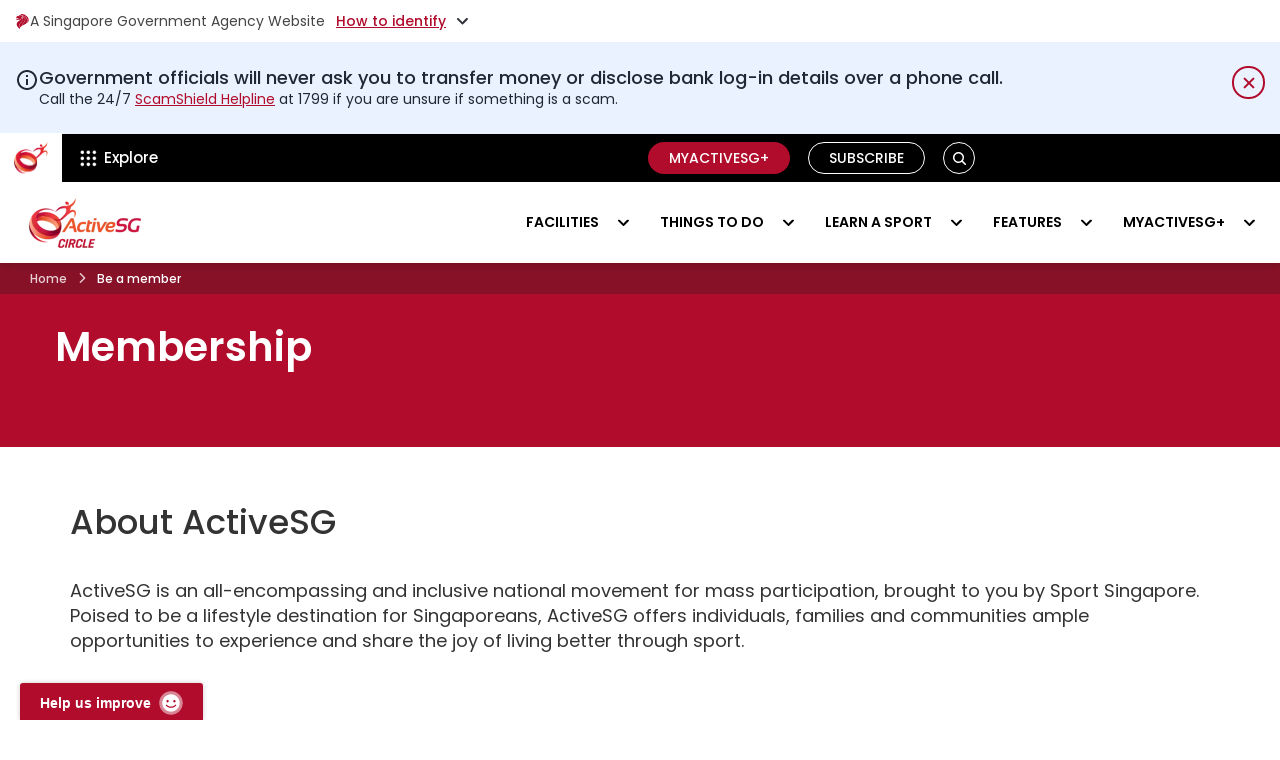

--- FILE ---
content_type: text/css
request_url: https://www.activesgcircle.gov.sg/hubfs/hub_generated/template_assets/1/110772341887/1766489937516/template_membership.min.css
body_size: -268
content:
.membership_pg ol,.membership_pg ul{list-style-position:inside}.membership_pg .row{margin-left:-15px;margin-right:-15px}.membership_pg .flex{align-items:center;display:flex;flex-wrap:wrap}.membership_pg div[class*=col-]{margin-bottom:20px;padding-left:15px;padding-right:15px;width:100%}.membership_pg table{max-width:100%}.membership_pg a{color:#e81616;text-decoration:underline}.membership_pg a:hover,a:active,a:focus{color:#ba0000;text-decoration:none}@media (min-width:768px){.membership_pg .col-4{-webkit-box-flex:0;-ms-flex:0 0 33.333333%;flex:0 0 33.333333%;max-width:33.333333%}.membership_pg .col-8{-webkit-box-flex:0;-ms-flex:0 0 66.666667%;flex:0 0 66.666667%;max-width:66.666667%}}

--- FILE ---
content_type: application/javascript
request_url: https://www.activesgcircle.gov.sg/hubfs/hub_generated/template_assets/1/58844698655/1766489930807/template_main.min.js
body_size: 521
content:
$(".fullscreen-search .cell-wrapper form").append('<button type="submit" class="hs-button primary"><i class="fa fa-search"></i></button>'),$(".search-icon").click(function(){$("body").addClass("search-open")}),$(".fss-overlay").click(function(){$("body").removeClass("search-open")}),$(".trigger-wrapper").click(function(){$("body").addClass("menu-open")}),$(".overlay-wrapper,.control-button-close span.close").click(function(){$("body").removeClass("menu-open")}),$(".slide-menu .sidebar_container .hs-menu-wrapper ul > li.hs-item-has-children > a").after('<div class="child-trigger"></div>'),$(".menu-child-toggle").click(function(){$(this).parent().siblings(".menu-item--has-submenu").find(".menu-child-toggle").removeClass("child-open"),$(this).parent().siblings(".menu-item--has-submenu").find(".menu-submenu").slideUp(),$(this).next(".menu-submenu").slideToggle(),$(this).next(".menu-submenu").children(".menu-item--has-submenu").find(".menu-submenu").slideUp(),$(this).next(".menu-submenu").children(".menu-item--has-submenu").find(".menu-child-toggle").removeClass("child-open"),$(this).toggleClass("child-open")}),$(window).scroll(function(){$(window).scrollTop()>50?$("body").addClass("back-open"):$("body").removeClass("back-open")}),$(".scroll-to-top").click(function(){return $("body,html").animate({scrollTop:0},500),!1}),function(){window.NodeList&&!NodeList.prototype.forEach&&(NodeList.prototype.forEach=function(callback,thisArg){thisArg=thisArg||window;for(var i=0;i<this.length;i++)callback.call(thisArg,this[i],i,this)});var callback,nav=document.querySelector(".header__navigation"),langSwitcher=document.querySelector(".header__language-switcher"),search=document.querySelector(".header__search"),allToggles=document.querySelectorAll(".header--toggle"),navToggle=document.querySelector(".header__navigation--toggle"),langToggle=document.querySelector(".header__language-switcher--toggle"),searchToggle=document.querySelector(".header__search--toggle"),closeToggle=document.querySelector(".header__close--toggle"),allElements=document.querySelectorAll(".header--element, .header--toggle"),emailGlobalUnsub=document.querySelector('input[name="globalunsub"]');function toggleNav(){allToggles.forEach(function(toggle){toggle.classList.toggle("hide")}),nav.classList.toggle("open"),navToggle.classList.toggle("open"),closeToggle.classList.toggle("show")}function toggleLang(){allToggles.forEach(function(toggle){toggle.classList.toggle("hide")}),langSwitcher.classList.toggle("open"),langToggle.classList.toggle("open"),closeToggle.classList.toggle("show")}function toggleSearch(){allToggles.forEach(function(toggle){toggle.classList.toggle("hide")}),search.classList.toggle("open"),searchToggle.classList.toggle("open"),closeToggle.classList.toggle("show")}function closeAll(){allElements.forEach(function(element){element.classList.remove("hide","open")}),closeToggle.classList.remove("show")}function toggleDisabled(){document.querySelectorAll("#email-prefs-form .item").forEach(function(item){var emailSubItemInput=item.querySelector("input");emailGlobalUnsub.checked?(item.classList.add("disabled"),emailSubItemInput.setAttribute("disabled","disabled"),emailSubItemInput.checked=!1):(item.classList.remove("disabled"),emailSubItemInput.removeAttribute("disabled"))})}callback=function(){document.body&&(langSwitcher&&langToggle.addEventListener("click",toggleLang),navToggle&&navToggle.addEventListener("click",toggleNav),searchToggle&&searchToggle.addEventListener("click",toggleSearch),closeToggle&&closeToggle.addEventListener("click",closeAll),emailGlobalUnsub&&emailGlobalUnsub.addEventListener("change",toggleDisabled))},["interactive","complete"].indexOf(document.readyState)>=0?callback():document.addEventListener("DOMContentLoaded",callback)}();var $navBar=$(".navigation-bar");if($navBar){var _top=$navBar?.offset()?.top;$(window).scroll(function(){$(window).scrollTop()>=_top-20?$("body").addClass("fixed-header"):$("body").removeClass("fixed-header")})}$(".menu-footer .hs-menu-wrapper > ul li a").each(function(){var altText=$(this).text().toLowerCase().trim().replace(/['_\s]/g,"-");$(this).parent().addClass(altText)}),$(".menu-footer .subscribe").click(function(e){e.preventDefault(),$("body").addClass("popup-open")}),$(".f-n-bottom-menu .hs-menu-wrapper ul li > a").each(function(){var menuText=$(this).text();$(this).parent().addClass(menuText)});
//# sourceURL=https://6212555.fs1.hubspotusercontent-na1.net/hubfs/6212555/hub_generated/template_assets/1/58844698655/1766489930807/template_main.js

--- FILE ---
content_type: application/javascript
request_url: https://www.activesgcircle.gov.sg/hubfs/hub_generated/template_assets/1/58844154553/1766489935416/template_scripts.min.js
body_size: 1795
content:
var TEAMATBS=TEAMATBS||{};!function($){"use strict";var $window=$(window),$document=$(document);TEAMATBS.documentOnReady={init:function(){TEAMATBS.documentOnReady.searchToggle(),TEAMATBS.documentOnReady.offCanvasMenu(),TEAMATBS.documentOnReady.show_sub_menu(),TEAMATBS.documentOnReady.load_more_post(),TEAMATBS.documentOnReady.carousel_auto_width(),TEAMATBS.documentOnReady.carousel_3i30m_nav_svg(),TEAMATBS.documentOnReady.carousel_1i_loopdot(),TEAMATBS.documentOnReady.slick_slider_mobile()},slick_slider_mobile:function(){var slider=$(".js-slide-wrap");slider.length&&slider.slick({dots:!0,infinite:!0,speed:300,slidesToShow:1,slidesToScroll:1})},carousel_1i_loopdot:function(){$(".js-atbs-carousel-1i-loopdot").each(function(){$(this).owlCarousel({items:1,margin:0,loop:!0,nav:!0,dots:!0,autoHeight:!0,navText:['<i class="mdicon mdicon-navigate_before"></i>','<i class="mdicon mdicon-navigate_next"></i>'],smartSpeed:500,responsive:{0:{items:1},576:{items:2,margin:30},768:{items:1}}})})},carousel_3i30m_nav_svg:function(){$(".js-carousel-3i30m-nav-svg").each(function(){$(this).owlCarousel({margin:30,loop:!0,nav:!0,dots:!0,navText:['<svg xmlns="http://www.w3.org/2000/svg" width="21" height="14.733" viewBox="0 0 21 14.733"><defs><style>.a{opacity:0.4;}.b{fill:none;stroke:#111;stroke-linecap:round;stroke-linejoin:round;stroke-miterlimit:10;}</style></defs><g class="a" transform="translate(21 17.533) rotate(180)"><line class="b" x2="20" transform="translate(0.5 10.167)"/><path class="b" d="M10.5,3.5l5,6.667-5,6.667" transform="translate(5 0)"/></g></svg>','<svg xmlns="http://www.w3.org/2000/svg" width="21" height="14.733" viewBox="0 0 21 14.733"><defs><style>.a{fill:none;stroke:#222;stroke-linecap:round;stroke-linejoin:round;stroke-miterlimit:10;}</style></defs><g transform="translate(0 -2.8)"><line class="a" x2="20" transform="translate(0.5 10.167)"/><path class="a" d="M10.5,3.5l5,6.667-5,6.667" transform="translate(5 0)"/></g></svg>'],responsive:{0:{items:1},768:{items:2},992:{items:3}}})})},carousel_auto_width:function(){$(".js-atbs-carousel-auto-width").each(function(){var carousel_loop=$(this).data("carousel-loop"),carousel_margin=parseInt($(this).data("carousel-margin"));$(this).owlCarousel({items:1,margin:0,nav:!0,dots:!0,loop:carousel_loop,autoWidth:!0,navText:['<i class="mdicon mdicon-navigate_before"></i>','<i class="mdicon mdicon-navigate_next"></i>'],smartSpeed:800,responsive:{0:{margin:0,items:1},481:{margin:0,items:1},768:{margin:carousel_margin,autoWidth:!0,items:10}}})})},load_more_post:function(){$(".js-ajax-load-post-trigger").on("click",function(e){var moduleID=$(this).closest(".atbs-block"),number=$(moduleID).find(".posts-list").attr("data-number");e.preventDefault();var listItem=$(moduleID).find(".item-hidden:hidden");$(listItem).slice(0,number).slideDown(),0==$(".item-hidden:hidden").length&&($(".js-ajax-load-post-trigger").fadeOut("slow"),$(".atoms-no-more-button").removeClass("hidden")),$("html,body").animate({scrollTop:$(this).offset().top},1500)})},show_sub_menu:function(){$(".atbs-offcanvas .has-submenu>.menu-arrow").each(function(){var $this=this;$($this).click(function(e){$($this).parent().toggleClass("focus")})})},offCanvasMenu:function(){var $backdrop=$('<div class="atbs-offcanvas-backdrop"></div>'),$offCanvas=$(".js-atbs-offcanvas"),$offCanvasToggle=$(".js-atbs-offcanvas-toggle"),$offCanvasClose=$(".js-atbs-offcanvas-close"),$offCanvasMenuHasChildren=$(".navigation--offcanvas").find("li.menu-item-has-children > a"),check_show_more=!1;$backdrop.on("click",function(){var button_hide=$offCanvas.find(".btn-nav-show_full i");$(this).fadeOut(0,function(){$(this).detach()});var check_show_full=$offCanvas;$(check_show_full).hasClass("show-full")?($(check_show_full).removeClass("animation"),setTimeout(function(){$(check_show_full).removeClass("show-full"),$(check_show_full).removeClass("is-active")},400)):($(check_show_full).removeClass("show-full"),$(check_show_full).removeClass("is-active")),setTimeout(function(){$(check_show_full).removeClass("animation"),$(check_show_full).removeClass("show-full"),$(check_show_full).removeClass("is-active")},400),check_show_more=!1,button_hide.attr("class","mdicon mdicon-chevron-thin-right")}),$offCanvasToggle.on("click",function(e){e.preventDefault();var targetID=$(this).attr("href");$(targetID).toggleClass("is-active"),$backdrop.hide().appendTo(document.body).fadeIn(200)}),$offCanvasClose.on("click",function(e){e.preventDefault();var button_hide=$offCanvas.find(".btn-nav-show_full i");$backdrop.fadeOut(200,function(){$(this).detach()}),check_show_more=!1;var check_show_full=$offCanvas;$(check_show_full).hasClass("show-full")?($(check_show_full).removeClass("animation"),setTimeout(function(){$(check_show_full).removeClass("show-full"),$(check_show_full).removeClass("is-active")},400)):($(check_show_full).removeClass("show-full"),$(check_show_full).removeClass("is-active")),button_hide.attr("class","mdicon mdicon-chevron-thin-right")}),$offCanvasMenuHasChildren.append(function(){return $('<div class="submenu-toggle"><i class="mdicon mdicon-expand_more"></i></div>').on("click",function(e){e.preventDefault(),$(this).parent().siblings(".sub-menu").slideToggle(200)})}),$(window).on("resize",function(e){var checkExist=setInterval(function(){var elementPC=$("#atbs-offcanvas-primary"),elementMB=$("#atbs-offcanvas-mobile");elementPC.hasClass("is-active")&&("none"==elementPC.css("display")&&($backdrop.css("display","none"),clearInterval(checkExist)));elementMB.hasClass("is-active")&&("none"==elementMB.css("display")&&($backdrop.css("display","none"),clearInterval(checkExist)));(elementPC.hasClass("is-active")&&"none"!=elementPC.css("display")||elementMB.hasClass("is-active")&&"none"!=elementMB.css("display"))&&($backdrop.css("display","block"),clearInterval(checkExist)),clearInterval(checkExist)},100)});var btn_show_more=$(".btn-nav-show_full");$(btn_show_more).click(function(){var $this=$(this).parents(".atbs-offcanvas"),button_hide=$(this).find("i");$(this).fadeOut(500),0==check_show_more?($($this).addClass("animation"),setTimeout(function(){$($this).addClass("show-full"),button_hide.attr("class","mdicon mdicon-chevron-thin-left"),$(btn_show_more).fadeIn(50)},600),check_show_more=!0):($($this).removeClass("show-full"),$(this).fadeOut(1e3),setTimeout(function(){$($this).removeClass("animation"),$(btn_show_more).fadeIn(50),button_hide.attr("class","mdicon mdicon-chevron-thin-right")},200),check_show_more=!1)})},searchToggle:function(){var $headerSearchDropdown=$("#header-search-dropdown"),$searchDropdownToggle=$(".js-search-dropdown-toggle"),$mobileHeader=$("#atbs-mobile-header"),$stickyHeaderNav=$("#atbsatoms-sticky-header").find(".navigation-bar__inner"),$staticHeaderNav=$(".site-header").find(".navigation-bar__inner"),$headerSearchDropdownInput=$headerSearchDropdown.find(".search-form__input");$headerSearchDropdown.on("click",function(e){e.stopPropagation()}),$searchDropdownToggle.on("click",function(e){e.stopPropagation();var $toggleBtn=$(this),position="";switch(position=$toggleBtn.hasClass("mobile-header-btn")?"mobile":$toggleBtn.parents(".sticky-header").length?"sticky":"navbar",!$headerSearchDropdown.hasClass("is-in-"+position)&&$headerSearchDropdown.hasClass("is-active")||$headerSearchDropdown.toggleClass("is-active"),position){case"mobile":$headerSearchDropdown.hasClass("is-in-mobile")||($headerSearchDropdown.addClass("is-in-mobile"),$headerSearchDropdown.removeClass("is-in-sticky"),$headerSearchDropdown.removeClass("is-in-navbar"),$headerSearchDropdown.appendTo($mobileHeader));break;case"sticky":$headerSearchDropdown.hasClass("is-in-sticky")||($headerSearchDropdown.addClass("is-in-sticky"),$headerSearchDropdown.removeClass("is-in-mobile"),$headerSearchDropdown.removeClass("is-in-navbar"),$headerSearchDropdown.insertAfter($stickyHeaderNav));break;default:$headerSearchDropdown.hasClass("is-in-navbar")||($headerSearchDropdown.addClass("is-in-navbar"),$headerSearchDropdown.removeClass("is-in-sticky"),$headerSearchDropdown.removeClass("is-in-mobile"),$headerSearchDropdown.insertAfter($staticHeaderNav))}$headerSearchDropdown.hasClass("is-active")&&setTimeout(function(){$headerSearchDropdownInput.focus()},200)}),$document.on("click",function(event){if(1===event.which)$headerSearchDropdown.removeClass("is-active")}),$window.on("stickyHeaderHidden",function(){$headerSearchDropdown.hasClass("is-in-sticky")&&$headerSearchDropdown.removeClass("is-active")})}},$document.ready(TEAMATBS.documentOnReady.init)}(jQuery);
//# sourceURL=https://6212555.fs1.hubspotusercontent-na1.net/hubfs/6212555/hub_generated/template_assets/1/58844154553/1766489935416/template_scripts.js